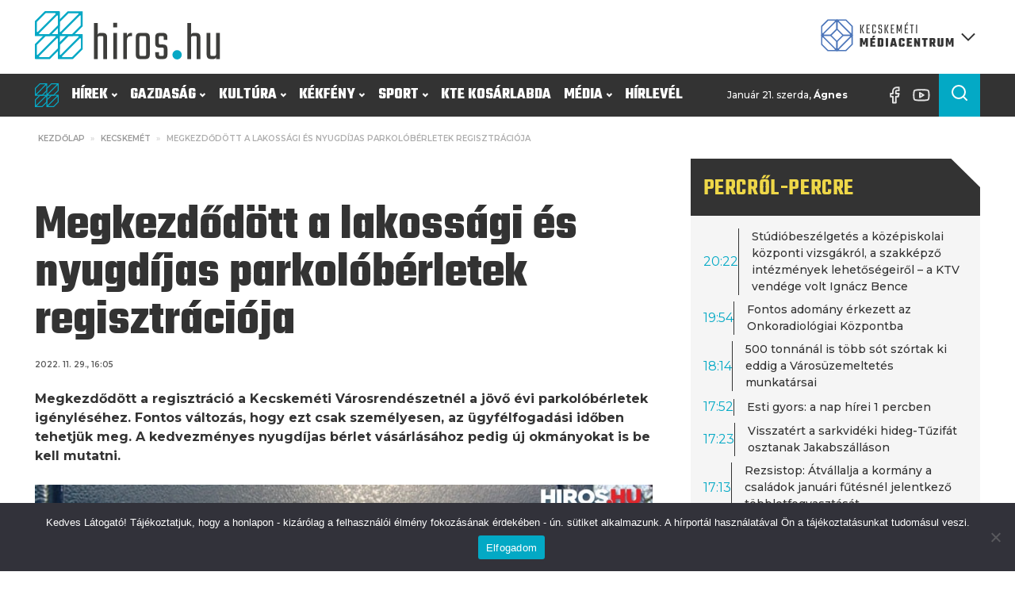

--- FILE ---
content_type: text/css; charset=utf-8
request_url: https://hiros.hu/wp-content/uploads/oxygen/css/33068.css?cache=1750062936&ver=6.8.3
body_size: 363
content:
#breadcrumb{useCustomTag:false;font-family:'Montserrat';font-size:10px;color:rgba(51,51,51,0.8);font-weight:600}#hir__container{padding-left:0px;padding-right:0px}#hir__date_wrapper{display:flex;flex-direction:row;gap:1rem;justify-content:flex-start;useCustomTag:true}#hir__galeria-container{position:relative}#div_block-407-1253{margin-top:0px}#div_block-1786-2185{display:flex;text-align:left;useCustomTag:true}#div_block-1610-1253{display:flex;text-align:left;useCustomTag:true;padding-top:0px}.oxy-dynamic-list :is([data-id="div_block-1616-1253"],#incspec){justify-content:center}#jobb-hasab{padding-right:0px;padding-left:0px}@media (max-width:991px){#hir__oszlopok> .ct-div-block{width:100% !important}}#hir__focim{font-size:}#text_block-519-1253{padding-right:min(max(5.6rem,calc(5.6rem + ((1vw - 0.32rem) * 3))),8rem)}@media (max-width:479px){#text_block-519-1253{padding-right:0rem}}.oxy-dynamic-list :is([data-id="image-4377-2274"],#incspec){aspect-ratio:16/9;object-fit:cover;width:100%}.oxy-dynamic-list :is([data-id="image-4379-2274"],#incspec){aspect-ratio:16/9;object-fit:cover;width:100%}.oxy-dynamic-list :is([data-id="image-4381-2274"],#incspec){aspect-ratio:16/9;object-fit:cover;width:100%}.oxy-dynamic-list :is([data-id="image-4383-2274"],#incspec){aspect-ratio:16/9;object-fit:cover;width:100%}#video-1485-1253 >.oxygen-vsb-responsive-video-wrapper{padding-bottom:56.25%}#fancy_icon-1576-1253>svg{width:22px;height:22px}#fancy_icon-1576-1253{position:absolute;z-index:20;top:1rem;right:1rem}.oxy-dynamic-list :is([data-id="fancy_icon-42-2398"],#incspec)>svg{width:16px;height:16px}#code_block-1785-2185{unwrap:true}#code_block-515-1253{unwrap:true}#code_block-1586-1253{unwrap:true}#code_block-507-1253{unwrap:true}#code_block-1558-1253{unwrap:false}#section-hirdetes-alulra{unwrap:true}#_dynamic_list-1612-1253{use-metabox-clonable-group:false;listrendertype:1}#_dynamic_list-1788-2185 .oxy-repeater-pages{font-size:12px}#_dynamic_list-1612-1253 .oxy-repeater-pages{font-size:12px}#_dynamic_list-1788-2185{outline:none}#_dynamic_list-1612-1253{outline:none}